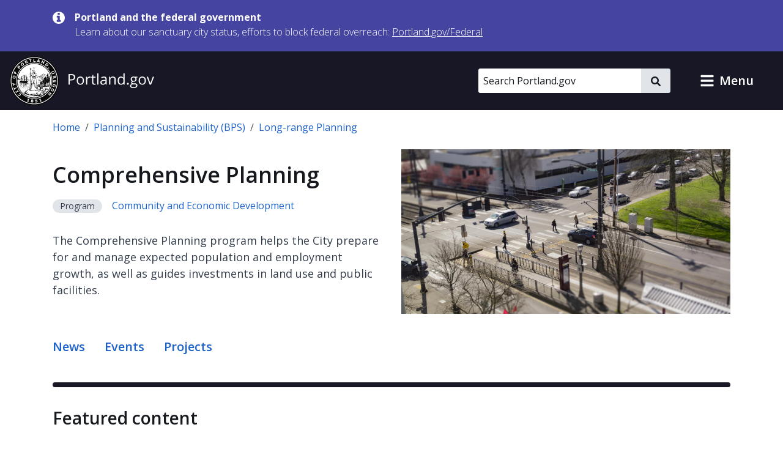

--- FILE ---
content_type: text/html; charset=UTF-8
request_url: https://www.portland.gov/bps/planning/comp-plan
body_size: 16712
content:
<!DOCTYPE html>
<html lang="en" dir="ltr" prefix="og: https://ogp.me/ns#">
  <head>
    <meta charset="utf-8" />
<noscript><style>form.antibot * :not(.antibot-message) { display: none !important; }</style>
</noscript><meta name="description" content="The Comprehensive Planning program helps the City prepare for and manage expected population and employment growth, as well as guides investments in land use and public facilities." />
<meta name="geo.placename" content="Portland" />
<meta name="geo.position" content="45.515012;-122.679096" />
<meta name="geo.region" content="US-OR" />
<link rel="canonical" href="https://www.portland.gov/bps/planning/comp-plan" />
<meta property="og:site_name" content="Portland.gov" />
<meta property="og:url" content="https://www.portland.gov/bps/planning/comp-plan" />
<meta property="og:title" content="Comprehensive Planning" />
<meta property="og:description" content="The Comprehensive Planning program helps the City prepare for and manage expected population and employment growth, as well as guides investments in land use and public facilities." />
<meta property="og:image" content="https://www.portland.gov/sites/default/files/styles/facebook/public/2019-08/26278042855_bb0f464517_o.jpg?itok=KrjiQbyh" />
<meta property="og:image:width" content="1200" />
<meta property="og:image:height" content="630" />
<meta property="og:image:alt" content="People walking across the street at a crosswalk" />
<meta name="twitter:card" content="summary" />
<meta name="twitter:description" content="The Comprehensive Planning program helps the City prepare for and manage expected population and employment growth, as well as guides investments in land use and public facilities." />
<meta name="twitter:title" content="Comprehensive Planning" />
<meta name="twitter:image" content="https://www.portland.gov/sites/default/files/styles/twitter/public/2019-08/26278042855_bb0f464517_o.jpg?itok=N0Ny7q3l" />
<meta name="twitter:image:alt" content="People walking across the street at a crosswalk" />
<meta name="MobileOptimized" content="width" />
<meta name="HandheldFriendly" content="true" />
<meta name="viewport" content="width=device-width, initial-scale=1.0" />
<link rel="alternate" hreflang="x-default" href="https://www.portland.gov/bps/planning/comp-plan" />
<link rel="icon" href="/themes/custom/cloudy/favicon.ico" type="image/vnd.microsoft.icon" />
<link rel="alternate" hreflang="en" href="https://www.portland.gov/bps/planning/comp-plan" />

    <title>Comprehensive Planning | Portland.gov</title>
    <link rel="preconnect" href="https://fonts.googleapis.com">
    <link rel="preconnect" href="https://fonts.gstatic.com" crossorigin>
    <link href="https://fonts.googleapis.com/css2?family=Open+Sans:ital,wght@0,300..800;1,300..800&display=swap" rel="stylesheet">
    <link rel="stylesheet" media="all" href="/sites/default/files/css/css_btMQHwy_Al5Al5DFMIvG9phu3LW7BGhw4vUAnOyn1V0.css?delta=0&amp;language=en&amp;theme=cloudy&amp;include=eJx1jVEKwzAMQy8U6iMFNxGbqVOXONmWnX5dO_q3H6H3ECgtyNKsRk7JahZb6WpfB3eZFdHbUISk7D5oZr962Rd8g-9sPQ86hjtZBa1WC6u8EfBqKutCufaNdfphcHBN98ibRO7NkpVN0UB_fPDhDeX8fwieTkdOxXJXfABnXFDg" />
<link rel="stylesheet" media="all" href="/sites/default/files/css/css_QhzZ_ZHP-tzk99cUKktZjzK35u2keswKYRYj_zTheJY.css?delta=1&amp;language=en&amp;theme=cloudy&amp;include=eJx1jVEKwzAMQy8U6iMFNxGbqVOXONmWnX5dO_q3H6H3ECgtyNKsRk7JahZb6WpfB3eZFdHbUISk7D5oZr962Rd8g-9sPQ86hjtZBa1WC6u8EfBqKutCufaNdfphcHBN98ibRO7NkpVN0UB_fPDhDeX8fwieTkdOxXJXfABnXFDg" />

          
    <script type="application/json" data-drupal-selector="drupal-settings-json">{"path":{"baseUrl":"\/","pathPrefix":"","currentPath":"group\/729","currentPathIsAdmin":false,"isFront":false,"currentLanguage":"en","currentQuery":{"destination":"\/bps\/planning\/comp-plan"}},"pluralDelimiter":"\u0003","suppressDeprecationErrors":true,"gtag":{"tagId":"","consentMode":false,"otherIds":[],"events":[],"additionalConfigInfo":[]},"ajaxPageState":{"libraries":"[base64]","theme":"cloudy","theme_token":null},"ajaxTrustedUrl":{"\/search":true},"gtm":{"tagId":null,"settings":{"data_layer":"dataLayer","include_classes":false,"allowlist_classes":"google\nnonGooglePixels\nnonGoogleScripts\nnonGoogleIframes","blocklist_classes":"customScripts\ncustomPixels","include_environment":true,"environment_id":"env-1","environment_token":"gX0sWBBfUHwzWER-y90CyQ"},"tagIds":["GTM-5DGTRSB"]},"admin_dialogs":{"paths":{"\/admin\/config\/system\/actions\/configure\/*":{"class":["use-ajax"],"data-dialog-type":"modal","data-dialog-options":"{\u0022width\u0022:\u0022550\u0022}"},"\/admin\/config\/search\/redirect\/add*":{"class":["use-ajax"],"data-dialog-type":"modal","data-dialog-options":"{\u0022width\u0022:\u0022650\u0022}"},"\/admin\/config\/user-interface\/admin-toolbar*":{"class":["use-ajax"],"data-dialog-type":"modal","data-dialog-options":"{\u0022width\u0022:\u0022550\u0022}"},"\/aggregator\/sources\/add*":{"class":["use-ajax"],"data-dialog-type":"modal","data-dialog-options":"{\u0022width\u0022:\u0022550\u0022}"},"\/aggregator\/sources\/*\/delete*":{"class":["use-ajax"],"data-dialog-type":"modal","data-dialog-options":"{\u0022width\u0022:\u0022550\u0022}"},"\/admin\/config\/services\/aggregator\/settings*":{"class":["use-ajax"],"data-dialog-type":"modal","data-dialog-options":"{\u0022width\u0022:\u0022550\u0022}"},"*\/admin\/config\/content\/paragraphs*":{"class":["use-ajax"],"data-dialog-type":"modal","data-dialog-options":"{\u0022width\u0022:\u0022550\u0022}"},"\/admin\/config\/services\/aggregator\/delete\/*":{"class":["use-ajax"],"data-dialog-type":"modal","data-dialog-options":"{\u0022width\u0022:\u0022550\u0022}"},"\/admin\/config\/system\/delete-orphans*":{"class":["use-ajax"],"data-dialog-type":"modal","data-dialog-options":"{\u0022width\u0022:\u0022550\u0022}"},"\/admin\/config\/development\/settings*":{"class":["use-ajax"],"data-dialog-type":"modal","data-dialog-options":"{\u0022width\u0022:\u0022550\u0022}"},"\/aggregator\/sources\/*\/configure*":{"class":["use-ajax"],"data-dialog-type":"modal","data-dialog-options":"{\u0022width\u0022:\u0022550\u0022}"},"\/comment\/*\/edit*":{"class":["use-ajax"],"data-dialog-type":"modal","data-dialog-options":"{\u0022width\u0022:\u0022550\u0022}"},"\/admin\/config\/search\/simplesitemap\/variants*":{"class":["use-ajax"],"data-dialog-type":"modal","data-dialog-options":"{\u0022width\u0022:\u0022550\u0022}"},"\/admin\/config\/search\/simplesitemap\/types\/*":{"class":["use-ajax"],"data-dialog-type":"modal","data-dialog-options":"{\u0022width\u0022:\u0022550\u0022}"},"\/admin\/config\/system\/file-resup-settings*":{"class":["use-ajax"],"data-dialog-type":"modal","data-dialog-options":"{\u0022width\u0022:\u0022550\u0022}"},"\/admin\/config\/media\/image_effects*":{"class":["use-ajax"],"data-dialog-type":"modal","data-dialog-options":"{\u0022width\u0022:\u0022550\u0022}"},"\/admin\/config\/media\/image-styles\/manage\/*\/effects\/*":{"class":["use-ajax"],"data-dialog-type":"modal","data-dialog-options":"{\u0022width\u0022:\u0022550\u0022}"},"\/admin\/config\/media\/media_file_delete\/settings*":{"class":["use-ajax"],"data-dialog-type":"modal","data-dialog-options":"{\u0022width\u0022:\u0022550\u0022}"},"\/admin\/config\/media\/media-library*":{"class":["use-ajax"],"data-dialog-type":"modal","data-dialog-options":"{\u0022width\u0022:\u0022550\u0022}"},"*\/admin\/config\/services\/rss-publishing*":{"class":["use-ajax"],"data-dialog-type":"modal","data-dialog-options":"{\u0022width\u0022:\u0022550\u0022}"},"*\/admin\/config\/development\/maintenance*":{"class":["use-ajax"],"data-dialog-type":"modal","data-dialog-options":"{\u0022width\u0022:\u0022550\u0022}"},"*\/admin\/modules\/install*":{"class":["use-ajax"],"data-dialog-type":"modal","data-dialog-options":"{\u0022width\u0022:\u0022550\u0022}"},"*\/admin\/theme\/install*":{"class":["use-ajax"],"data-dialog-type":"modal","data-dialog-options":"{\u0022width\u0022:\u0022550\u0022}"},"*\/admin\/config\/development\/logging*":{"class":["use-ajax"],"data-dialog-type":"modal","data-dialog-options":"{\u0022width\u0022:\u0022550\u0022}"},"*\/admin\/config\/regional\/settings*":{"class":["use-ajax"],"data-dialog-type":"modal","data-dialog-options":"{\u0022width\u0022:\u0022550\u0022}"},"*\/admin\/config\/media\/media-settings*":{"class":["use-ajax"],"data-dialog-type":"modal","data-dialog-options":"{\u0022width\u0022:\u0022550\u0022}"},"*\/admin\/config\/media\/image-toolkit*":{"class":["use-ajax"],"data-dialog-type":"modal","data-dialog-options":"{\u0022width\u0022:\u0022550\u0022}"},"\/admin\/config\/services\/rest\/resource\/*\/edit":{"class":["use-ajax"],"data-dialog-type":"modal","data-dialog-options":"{\u0022width\u0022:\u0022550\u0022}"},"\/admin\/config\/user-interface\/shortcut\/link\/*":{"class":["use-ajax"],"data-dialog-type":"modal","data-dialog-options":"{\u0022width\u0022:\u0022550\u0022}"}},"selectors":{"a.media-library-item__remove":{"class":["use-ajax"],"data-dialog-type":"modal","data-dialog-options":"{\u0022width\u0022:\u0022550\u0022}"},"#menu-overview li.edit a":{"class":["use-ajax"],"data-dialog-type":"modal","data-dialog-options":"{\u0022width\u0022:\u0022650\u0022}"},".node-revision-table .revert a":{"class":["use-ajax"],"data-dialog-type":"modal","data-dialog-options":"{\u0022width\u0022:\u0022550\u0022}"},".node-revision-table .delete a":{"class":["use-ajax"],"data-dialog-type":"modal","data-dialog-options":"{\u0022width\u0022:\u0022550\u0022}"}}},"dataLayer":{"defaultLang":"en","languages":{"en":{"id":"en","name":"English","direction":"ltr","weight":0},"es":{"id":"es","name":"Spanish","direction":"ltr","weight":1},"vi":{"id":"vi","name":"Vietnamese","direction":"ltr","weight":2},"zh-hans":{"id":"zh-hans","name":"Chinese","direction":"ltr","weight":3},"ru":{"id":"ru","name":"Russian","direction":"ltr","weight":4},"uk":{"id":"uk","name":"Ukrainian","direction":"ltr","weight":5},"ro":{"id":"ro","name":"Romanian","direction":"ltr","weight":6},"ne":{"id":"ne","name":"Nepali","direction":"ltr","weight":7},"ja":{"id":"ja","name":"Japanese","direction":"ltr","weight":8},"ko":{"id":"ko","name":"Korean","direction":"ltr","weight":9},"fil":{"id":"fil","name":"Filipino\/Tagalog","direction":"ltr","weight":10},"lo":{"id":"lo","name":"Lao","direction":"ltr","weight":11},"ar":{"id":"ar","name":"Arabic","direction":"rtl","weight":12},"km":{"id":"km","name":"Khmer","direction":"ltr","weight":13},"so":{"id":"so","name":"Somali","direction":"ltr","weight":14},"chk":{"id":"chk","name":"Chuukese","direction":"ltr","weight":15}}},"data":{"extlink":{"extTarget":false,"extTargetAppendNewWindowDisplay":false,"extTargetAppendNewWindowLabel":"(opens in a new window)","extTargetNoOverride":false,"extNofollow":false,"extTitleNoOverride":true,"extNoreferrer":false,"extFollowNoOverride":false,"extClass":"ext","extLabel":"(link is external)","extImgClass":false,"extSubdomains":true,"extExclude":"","extInclude":"","extCssExclude":"#toolbar-administration, .field--name-field-facebook, .field--name-field-twitter, .field--name-field-instagram, .field--name-field-youtube, .field--name-field-linkedin, .field--name-field-nextdoor, .cloudy-global-menu, .block-cloudy-main-menu","extCssInclude":"","extCssExplicit":"","extAlert":false,"extAlertText":"This link will take you to an external web site. We are not responsible for their content.","extHideIcons":false,"mailtoClass":"0","telClass":"0","mailtoLabel":"(link sends email)","telLabel":"(link is a phone number)","extUseFontAwesome":true,"extIconPlacement":"append","extPreventOrphan":false,"extFaLinkClasses":"fa fa-external-link-alt","extFaMailtoClasses":"fa fa-envelope-o","extAdditionalLinkClasses":"","extAdditionalMailtoClasses":"","extAdditionalTelClasses":"","extFaTelClasses":"fa fa-phone","allowedDomains":["portland.gov","www.portland.gov","portlandoregon.gov","www.portlandoregon.gov","efiles.portlandoregon.gov","portlandmaps.com","www.portlandmaps.com","www.governmentjobs.com"],"extExcludeNoreferrer":""}},"ckeditorAccordion":{"accordionStyle":{"collapseAll":0,"keepRowsOpen":1,"animateAccordionOpenAndClose":0,"openTabsWithHash":0,"allowHtmlInTitles":0}},"search_api_autocomplete":{"search_portland_gov":{"delay":500,"auto_submit":true,"min_length":3}},"ajax":[],"user":{"uid":0,"permissionsHash":"26310960ab48ebc1428a5039eca0fa6858b2d62b81890b0e331401037acea6cf"}}</script>
<script src="/sites/default/files/js/js_iGscYrfVoRsBDaOTyOgRkEfhP_BfLvTHz748JNeNhXs.js?scope=header&amp;delta=0&amp;language=en&amp;theme=cloudy&amp;include=[base64]"></script>
<script src="/modules/contrib/google_tag/js/gtag.js?t96ze8"></script>
<script src="/modules/contrib/google_tag/js/gtm.js?t96ze8"></script>

    <script>
        /*to prevent Firefox FOUC, this must be here*/
        let FF_FOUC_FIX;
    </script>
  </head>
  <body class="group-page path-group">
        <a href="#main-content" class="visually-hidden-focusable skip-link">
      Skip to main content
    </a>
    <noscript><iframe src="https://www.googletagmanager.com/ns.html?id=GTM-5DGTRSB&gtm_auth=gX0sWBBfUHwzWER-y90CyQ&gtm_preview=env-1&gtm_cookies_win=x"
                  height="0" width="0" style="display:none;visibility:hidden"></iframe></noscript>

      <div class="dialog-off-canvas-main-canvas" data-off-canvas-main-canvas>
      

  
      <div class="region region-pre-header">
      <div class="views-element-container block block-views block-views-blockalerts-block-1" id="block-cloudy-views-block-alerts-block-1" data-block-plugin-id="views_block:alerts-block_1">
  
    
      <div class="content">
      <div><div class="skip-editoria11y-check view view-alerts view-id-alerts view-display-id-block_1 js-view-dom-id-208caae4a8a3e0b20d729011af8594203478ce3d9bb8891815895f4687604bc1">
  
    
      
      <div class="view-content">
              <div class="views-row">
        

<div class="cloudy-alert alert--info"
   data-nid="49539"
         data-changed="1768161096"
      >
  <div class="container">
    <div class="cloudy-alert__wrapper">
        <span class="icon icon--size-s"><svg id="icon-information" role="img" xmlns="http://www.w3.org/2000/svg" viewBox="0 0 16 16" width="16" height="16"><title>information</title><path fill="currentColor" d="M10.6667 13C10.6667 13.1875 10.5208 13.3333 10.3333 13.3333H5.66667C5.47917 13.3333 5.33333 13.1875 5.33333 13V11.3333C5.33333 11.1458 5.47917 11 5.66667 11H6.66667V7.66667H5.66667C5.47917 7.66667 5.33333 7.52083 5.33333 7.33333V5.66667C5.33333 5.47917 5.47917 5.33333 5.66667 5.33333H9C9.1875 5.33333 9.33333 5.47917 9.33333 5.66667V11H10.3333C10.5208 11 10.6667 11.1458 10.6667 11.3333V13ZM9.33333 3.66667C9.33333 3.85417 9.1875 4 9 4H7C6.8125 4 6.66667 3.85417 6.66667 3.66667V2C6.66667 1.8125 6.8125 1.66667 7 1.66667H9C9.1875 1.66667 9.33333 1.8125 9.33333 2V3.66667ZM16 8C16 3.58333 12.4167 0 8 0C3.58333 0 0 3.58333 0 8C0 12.4167 3.58333 16 8 16C12.4167 16 16 12.4167 16 8Z" /></svg></span>
      <div class="cloudy-alert__wrapper-inner">
        <div class="cloudy-alert__title fw-bold"><span class="field field--name-title field--type-string field--label-hidden">Portland and the federal government</span>
</div><div class="cloudy-alert__body">



<div class="clearfix text-formatted field field--label-hidden field--name-field-alert-text field--type-text-long ck-content"><div class="field__item"><p><span>Learn about our sanctuary city status, efforts to block federal overreach:&nbsp;</span><a href="https://www.portland.gov/federal" id="menur1ghp" rel="noreferrer noopener" title="https://www.portland.gov/federal"><span>Portland.gov/Federal</span></a></p></div></div></div>
              </div>
    </div>
  </div>
</div>

    </div>
  
    </div>
  
          </div>
</div>

    </div>
  </div>

    </div>
  

  <header role="banner" id="header" class="cloudy-header" aria-label="Site header">
    <div
      class="cloudy-header__wrapper d-flex justify-content-between align-items-center flex-wrap px-0">
            
      <div class="region region-header cloudy-header__logo-wrapper">
        <a href="/" class="align-self-center" aria-label="Portland.gov home" title="Portland.gov home" rel="home">
          <picture>
        <source media="(max-width: 767.98px)"
            srcset="/themes/custom/cloudy/images/brand/seal-logo-mobile.png,
            /themes/custom/cloudy/images/brand/seal-logo-mobile-2x.png 2x,
            /themes/custom/cloudy/images/brand/seal-logo-mobile-3x.png 3x" />
        <source media="(min-width: 768px)"
            srcset="/themes/custom/cloudy/images/brand/seal-logo.png,
            /themes/custom/cloudy/images/brand/seal-logo-2x.png 2x,
            /themes/custom/cloudy/images/brand/seal-logo-3x.png 3x" />
        <img src="/themes/custom/cloudy/images/brand/seal-logo.png"
            width="236"
            height="80"
            alt=""
            class="img-fluid" />
      </picture>
        
  </a>

    </div>
  

      
                            
        <button type="button" data-bs-toggle="collapse" aria-expanded="false" role="button" data-bs-target="#cloudy-search" aria-controls="cloudy-search" aria-label="toggle site search" class="btn collapsed cloudy-header__toggle cloudy-header__toggle--search">
          <span class="toggle__label">
            <span class="icon toggle-icon icon-search"></span>
            Search
          </span>
        </button>
      
                    <div id="cloudy-search" class="cloudy-header__search-wrapper collapse" data-cloudy-esc-collapse="" data-bs-parent="#header">
          <div class="d-flex px-4 py-6 px-md-0 py-lg-0 align-items-center">
            
      <div class="region region-header-form cloudy-header__search-region">
      






<div class="search-api-page-block-form-search-portland-gov search-api-page-block-form search-form search-block-form container-inline cloudy-search-form cloudy-search-form--small block block-search-api-page block-search-api-page-form-block d-block d-lg-flex align-items-center" data-drupal-selector="search-api-page-block-form-search-portland-gov" novalidate="" id="block-searchapipagesearchblockform" data-block-plugin-id="search_api_page_form_block">
      
        
      <div class="content w-100">
    
<form role="search" action="/search" method="get" id="search-api-page-block-form-search-portland-gov" accept-charset="UTF-8">
        <div class="js-form-item form-item js-form-type-search-api-autocomplete form-item-keys js-form-item-keys form-no-label">
          <label for="edit-keys" class="visually-hidden">Search</label>
                

  <input placeholder="Search Portland.gov" aria-label="Search Portland.gov" title="Search Portland.gov" size="20" data-twig-suggestion="search-api-page-block-form-search-portland-gov" data-drupal-selector="edit-keys" data-search-api-autocomplete-search="search_portland_gov" class="form-autocomplete cloudy-search-form__input" data-autocomplete-path="/search_api_autocomplete/search_portland_gov" type="search" id="edit-keys" name="keys" value="" maxlength="128" />

                  </div>
<div data-twig-suggestion="search-api-page-block-form-search-portland-gov" data-drupal-selector="edit-actions" class="form-actions js-form-wrapper form-wrapper" id="edit-actions">

    <button  data-twig-suggestion="search-api-page-block-form-search-portland-gov" data-drupal-selector="edit-submit" type="submit" id="edit-submit" name="op" value="" class="button js-form-submit form-submit cloudy-btn--icon">
      <span class="visually-hidden">
        Search
      </span>
      <span class="icon icon--size-xs"><svg id="icon-search" role="img" xmlns="http://www.w3.org/2000/svg" viewBox="0 0 16 16" width="16" height="16"><title>search</title><path fill="currentColor" d="M15.7812 13.8438L12.6562 10.7188C12.5104 10.5729 12.3333 10.5 12.125 10.5H11.625C12.5417 9.33333 13 8 13 6.5C13 5.3125 12.7083 4.22917 12.125 3.25C11.5417 2.25 10.75 1.45833 9.75 0.875C8.77083 0.291667 7.6875 0 6.5 0C5.3125 0 4.21875 0.291667 3.21875 0.875C2.23958 1.45833 1.45833 2.25 0.875 3.25C0.291667 4.22917 0 5.3125 0 6.5C0 7.6875 0.291667 8.78125 0.875 9.78125C1.45833 10.7604 2.23958 11.5417 3.21875 12.125C4.21875 12.7083 5.3125 13 6.5 13C8 13 9.33333 12.5417 10.5 11.625V12.125C10.5 12.3333 10.5729 12.5104 10.7188 12.6562L13.8438 15.7812C13.9896 15.9271 14.1667 16 14.375 16C14.5833 16 14.7604 15.9271 14.9062 15.7812L15.7812 14.9062C15.9271 14.7604 16 14.5833 16 14.375C16 14.1667 15.9271 13.9896 15.7812 13.8438ZM6.5 10.5C5.77083 10.5 5.09375 10.3229 4.46875 9.96875C3.86458 9.61458 3.38542 9.13542 3.03125 8.53125C2.67708 7.90625 2.5 7.22917 2.5 6.5C2.5 5.77083 2.67708 5.10417 3.03125 4.5C3.38542 3.875 3.86458 3.38542 4.46875 3.03125C5.09375 2.67708 5.77083 2.5 6.5 2.5C7.22917 2.5 7.89583 2.67708 8.5 3.03125C9.125 3.38542 9.61458 3.875 9.96875 4.5C10.3229 5.10417 10.5 5.77083 10.5 6.5C10.5 7.22917 10.3229 7.90625 9.96875 8.53125C9.61458 9.13542 9.125 9.61458 8.5 9.96875C7.89583 10.3229 7.22917 10.5 6.5 10.5Z" /></svg></span>    </button>
  
</div>

  </form>

  </div>
</div>

    </div>
  

                        <button type="button" data-bs-toggle="collapse" aria-expanded="false" role="button" data-bs-target="#cloudy-search" aria-controls="cloudy-search" aria-label="close site search" class="cloudy-header__close-search">
              <span class="icon icon--size-s m-0"><svg id="icon-close" xmlns="http://www.w3.org/2000/svg" aria-hidden="true" focusable="false" viewBox="0 0 16 16" width="16" height="16"><title>close</title><path fill="currentColor" d="M9.61001 7.66556L13.5381 3.73744C13.7334 3.54217 13.7334 3.22561 13.5381 3.03034L12.6542 2.14645C12.459 1.95118 12.1424 1.95118 11.9471 2.14645L8.01902 6.07457L4.09099 2.14653C3.89572 1.95126 3.57916 1.95126 3.38388 2.14653L2.5 3.03042C2.30473 3.22569 2.30473 3.54225 2.5 3.73752L6.42803 7.66556L2.75475 11.3388C2.55948 11.5341 2.55948 11.8507 2.75475 12.0459L3.63863 12.9298C3.8339 13.1251 4.15047 13.1251 4.34574 12.9298L8.01902 9.25655L11.6924 12.9299C11.8877 13.1252 12.2042 13.1252 12.3995 12.9299L13.2834 12.046C13.4787 11.8508 13.4787 11.5342 13.2834 11.3389L9.61001 7.66556Z" /></svg></span>            </button>
          </div>
        </div>
      
            
            <button type="button" data-bs-toggle="collapse" aria-expanded="false" role="button" data-bs-target="#cloudy-menu" aria-controls="cloudy-menu" aria-label="toggle site menu" class="btn collapsed cloudy-header__toggle cloudy-header__toggle--menu">
        <span class="toggle__label">
          <span class="icon toggle-icon"></span>
          Menu
        </span>
      </button>
    </div>

        <div id="cloudy-menu" class="cloudy-header__menu-wrapper collapse" data-cloudy-esc-collapse="" data-bs-parent="#header">
      
      <div class="container py-4 region region-primary-menu">
      






<nav id="block-cloudy-main-menu" data-block-plugin-id="system_menu_block:main" class="block block-system block-system-menu-blockmain">
      
          <h2 class="h3">General Information</h2>
        
      
  

<ul class="list-unstyled mb-0 mx-n4 tiles">
                <li class="d-flex">
          

<a href="/advisory-groups" class="mega-menu__link--gtm tile d-flex  text-decoration-none p-4 flex-grow-1">
                      <div class="d-flex flex-column">
      <span class="h5 mb-0 text-primary">Advisory Groups</span>
      <span class="text-dark">Groups, boards, and commissions.</span>
    </div>
  
              <i class="fas fa-arrow-right d-md-none me-0 ms-auto align-self-center text-muted"></i>
            </a>
        </li>
              <li class="d-flex">
          

<a href="/bureaus-offices" class="mega-menu__link--gtm tile d-flex  text-decoration-none p-4 flex-grow-1">
                      <div class="d-flex flex-column">
      <span class="h5 mb-0 text-primary">Bureaus and Offices</span>
      <span class="text-dark">City departments.</span>
    </div>
  
              <i class="fas fa-arrow-right d-md-none me-0 ms-auto align-self-center text-muted"></i>
            </a>
        </li>
              <li class="d-flex">
          

<a href="/events" class="mega-menu__link--gtm tile d-flex  text-decoration-none p-4 flex-grow-1">
                      <div class="d-flex flex-column">
      <span class="h5 mb-0 text-primary">Calendar of Events</span>
      <span class="text-dark">Events, public meetings, and hearings.</span>
    </div>
  
              <i class="fas fa-arrow-right d-md-none me-0 ms-auto align-self-center text-muted"></i>
            </a>
        </li>
              <li class="d-flex">
          

<a href="/charter-code-policies" class="mega-menu__link--gtm tile d-flex  text-decoration-none p-4 flex-grow-1">
                      <div class="d-flex flex-column">
      <span class="h5 mb-0 text-primary">Charter, Code, Policies</span>
      <span class="text-dark">Official City documents.</span>
    </div>
  
              <i class="fas fa-arrow-right d-md-none me-0 ms-auto align-self-center text-muted"></i>
            </a>
        </li>
              <li class="d-flex">
          

<a href="/council" class="mega-menu__link--gtm tile d-flex  text-decoration-none p-4 flex-grow-1">
                      <div class="d-flex flex-column">
      <span class="h5 mb-0 text-primary">City Council</span>
      <span class="text-dark">Districts, officials, meetings, and news.</span>
    </div>
  
              <i class="fas fa-arrow-right d-md-none me-0 ms-auto align-self-center text-muted"></i>
            </a>
        </li>
              <li class="d-flex">
          

<a href="/construction" class="mega-menu__link--gtm tile d-flex  text-decoration-none p-4 flex-grow-1">
                      <div class="d-flex flex-column">
      <span class="h5 mb-0 text-primary">Construction Projects</span>
      <span class="text-dark">Building, transportation, maintenance, and sewer projects.</span>
    </div>
  
              <i class="fas fa-arrow-right d-md-none me-0 ms-auto align-self-center text-muted"></i>
            </a>
        </li>
              <li class="d-flex">
          

<a href="/parks/search" class="mega-menu__link--gtm tile d-flex  text-decoration-none p-4 flex-grow-1">
                      <div class="d-flex flex-column">
      <span class="h5 mb-0 text-primary">Find a Park</span>
      <span class="text-dark">Parks, facilities, and reservations.</span>
    </div>
  
              <i class="fas fa-arrow-right d-md-none me-0 ms-auto align-self-center text-muted"></i>
            </a>
        </li>
              <li class="d-flex">
          

<a href="/neighborhoods" class="mega-menu__link--gtm tile d-flex  text-decoration-none p-4 flex-grow-1">
                      <div class="d-flex flex-column">
      <span class="h5 mb-0 text-primary">Neighborhoods</span>
      <span class="text-dark">Neighborhood directory.</span>
    </div>
  
              <i class="fas fa-arrow-right d-md-none me-0 ms-auto align-self-center text-muted"></i>
            </a>
        </li>
              <li class="d-flex">
          

<a href="/news" class="mega-menu__link--gtm tile d-flex  text-decoration-none p-4 flex-grow-1">
                      <div class="d-flex flex-column">
      <span class="h5 mb-0 text-primary">News</span>
      <span class="text-dark">Articles, blogs, press releases, public notices, and newsletters.</span>
    </div>
  
              <i class="fas fa-arrow-right d-md-none me-0 ms-auto align-self-center text-muted"></i>
            </a>
        </li>
              <li class="d-flex">
          

<a href="/projects" class="mega-menu__link--gtm tile d-flex  text-decoration-none p-4 flex-grow-1">
                      <div class="d-flex flex-column">
      <span class="h5 mb-0 text-primary">Projects</span>
      <span class="text-dark">Planning, outreach and education, strategic, and technology projects.</span>
    </div>
  
              <i class="fas fa-arrow-right d-md-none me-0 ms-auto align-self-center text-muted"></i>
            </a>
        </li>
              <li class="d-flex">
          

<a href="/services" class="mega-menu__link--gtm tile d-flex  text-decoration-none p-4 flex-grow-1">
                      <div class="d-flex flex-column">
      <span class="h5 mb-0 text-primary">Services and Resources</span>
      <span class="text-dark">Service and resource directory.</span>
    </div>
  
              <i class="fas fa-arrow-right d-md-none me-0 ms-auto align-self-center text-muted"></i>
            </a>
        </li>
              <li class="d-flex">
          

<a href="https://www.governmentjobs.com/careers/portlandor" class="mega-menu__link--gtm tile d-flex  text-decoration-none p-4 flex-grow-1">
                      <div class="d-flex flex-column">
      <span class="h5 mb-0 text-primary">Jobs with the City</span>
      <span class="text-dark">Opportunities posted to governmentjobs.com</span>
    </div>
  
              <i class="fas fa-arrow-right d-md-none me-0 ms-auto align-self-center text-muted"></i>
            </a>
        </li>
          </ul>

</nav>

    </div>
  
    </div>
  </header>

  
  <div class="bg-light admin-tabs" role="navigation" id="tabs">
    <div class="region region-tabs">
      
    </div>
  </div>


  
      <div class="region region-messages">
      <div data-drupal-messages-fallback class="hidden"></div>

    </div>
  

  
  <section class="pre-content container d-print-block">
    






<div id="block-cloudy-breadcrumbs" data-block-plugin-id="system_breadcrumb_block" class="block block-system block-system-breadcrumb-block mb-6">
      
        
        <div class="content">
      <nav class="mt-4" aria-label="breadcrumb">
  <ol class="breadcrumb">
                  <li class="breadcrumb-item">
          <a href="/">Home</a>
        </li>
                              <li class="breadcrumb-item">
          <a href="/bps">Planning and Sustainability (BPS)</a>
        </li>
                              <li class="breadcrumb-item">
          <a href="/bps/planning">Long-range Planning</a>
        </li>
                  </ol>
</nav>

    </div>
  </div>

  </section>




<main id="main-content" class="d-print-block" role="main" data-swiftype-index="true">
      <div class="main-content container">
      <div >
        <div >
                      
      <div class="region region-content">
      






<div id="block-cloudy-content" data-block-plugin-id="system_main_block" class="block block-system block-system-main-block mb-6">
      
        
        <div class="content">
      













<article><section class="row"><div class="container"><div class="row mb-8 align-items-center"><div class="col"><h1 class="h1">Comprehensive Planning</h1><div class="mb-8"><div class="badge rounded-pill text-wrap bg-light   me-4">
          Program
      </div><a href="/service-areas/community-and-economic-development" class="cloudy-link" ><span>Community and Economic Development</span></a></div><div class="field field--label-hidden field--name-field-summary field--type-string"><div class="mb-8 mb-lg-0 cloudy-lead-text">The Comprehensive Planning program helps the City prepare for and manage expected population and employment growth, as well as guides investments in land use and public facilities.</div></div></div><div class="col-lg-6 ps-md-4 align-items-center"><div class="media media--type-image media--view-mode-banner"><img loading="eager" srcset="/sites/default/files/styles/2_1_400w/public/2019-08/26278042855_bb0f464517_o.jpg?itok=61jkkNcG 400w, /sites/default/files/styles/2_1_600w/public/2019-08/26278042855_bb0f464517_o.jpg?itok=G8-sHhFT 600w, /sites/default/files/styles/2_1_800w/public/2019-08/26278042855_bb0f464517_o.jpg?itok=rC3dUpbm 800w, /sites/default/files/styles/2_1_1600w/public/2019-08/26278042855_bb0f464517_o.jpg?itok=MFe6py-4 1600w" sizes="(min-width: 992px) 66vw, 100vw" width="1600" height="800" src="/sites/default/files/styles/2_1_1600w/public/2019-08/26278042855_bb0f464517_o.jpg?itok=MFe6py-4" alt="People walking across the street at a crosswalk" class="img-fluid"/><a href="/sites/default/files/2019-08/26278042855_bb0f464517_o.jpg" class="view-image"><i class="fas fa-image"></i>
        View full size image <span class="visually-hidden">of People walking across the street at a crosswalk</span></a></div></div></div></div></section><section class="row"><div class="col"><div class="views-element-container"><div class="view view-eva view-group-site-menu view-id-group_site_menu view-display-id-entity_view_1 js-view-dom-id-21801d03d72de6a98d25ed754593a2a4c1bbadf1f532681b71fa35f9bab58300"><nav aria-label="Group menu" class="nav nav-group-menu h4"><a href="/bps/planning/comp-plan/news" class="nav-link">News</a><a href="/bps/planning/comp-plan/events" class="nav-link">Events</a><a href="/bps/planning/comp-plan/projects" class="nav-link">Projects</a></nav></div></div></div></section><section class="row"><div class="col"><hr class="separator mb-8 mt-0"><h2 class="mb-8">Featured content</h2><div class="row row-cols-1 row-cols-md-2 row-cols-lg-3"><div class="col mb-10"><div class="card h-100"><div class="card-img-top overflow-hidden"><div class="media media--type-image media--view-mode-featured"><picture><source srcset="/sites/default/files/styles/2_1_400w/public/2019-07/map_0.png?itok=NCdXYDTP 400w, /sites/default/files/styles/2_1_600w/public/2019-07/map_0.png?itok=Iixx3EuJ 600w" media="all and (min-width: 576px)" type="image/png" sizes="100vw" width="600" height="300"/><img loading="eager" width="600" height="300" src="/sites/default/files/styles/2_1_600w/public/2019-07/map_0.png?itok=Iixx3EuJ" alt="A 2D map with colored zones" class="img-fluid"/></picture></div></div><div class="card-body"><h3 class="card-title h4 mb-0 text-primary"><a href="/bps/planning/zoning-and-comprehensive-plan-maps" class="stretched-link"><span class="field field--name-title field--type-string field--label-hidden">Zoning and Comprehensive Plan Maps</span></a></h3><p class="card-text"></p></div></div></div><div class="col mb-10"><div class="card h-100"><div class="card-img-top overflow-hidden"><div class="media media--type-image media--view-mode-featured"><picture><source srcset="/sites/default/files/styles/2_1_400w/public/2019-08/062014-growth-scenarios-1.jpg?itok=v4mvCX1S 400w, /sites/default/files/styles/2_1_600w/public/2019-08/062014-growth-scenarios-1.jpg?itok=VUG8UzUq 600w" media="all and (min-width: 576px)" type="image/jpeg" sizes="100vw" width="600" height="300"/><img loading="eager" width="600" height="300" src="/sites/default/files/styles/2_1_600w/public/2019-08/062014-growth-scenarios-1.jpg?itok=VUG8UzUq" alt="People walking on the sidewalk, waiting for a bus, and bicycling in a bike line" class="img-fluid"/></picture></div></div><div class="card-body"><h3 class="card-title h4 mb-0 text-primary"><a href="/bps/planning/comp-plan-2035/about-comprehensive-plan" class="stretched-link"><span class="field field--name-title field--type-string field--label-hidden">Comprehensive Plan: Portland&#039;s vision for growth and progress</span></a></h3><p class="card-text"></p></div></div></div><div class="col mb-10"><div class="card h-100"><div class="card-img-top overflow-hidden"><div class="media media--type-image media--view-mode-featured"><picture><source srcset="/sites/default/files/styles/2_1_400w/public/2019-08/untitled-1_0.png?itok=eKKIzqQG 400w, /sites/default/files/styles/2_1_600w/public/2019-08/untitled-1_0.png?itok=Kr6f2A8t 600w" media="all and (min-width: 576px)" type="image/png" sizes="100vw" width="600" height="300"/><img loading="eager" width="600" height="300" src="/sites/default/files/styles/2_1_600w/public/2019-08/untitled-1_0.png?itok=Kr6f2A8t" alt="A poster of the plan" class="img-fluid"/></picture></div></div><div class="card-body"><h3 class="card-title h4 mb-0 text-primary"><a href="/bps/planning/comp-plan-2035/about-comprehensive-plan/2035-comprehensive-plan-and-supporting" class="stretched-link"><span class="field field--name-title field--type-string field--label-hidden">2035 Comprehensive Plan and supporting documents</span></a></h3><p class="card-text"></p></div></div></div><div class="col mb-10"><div class="card h-100"><div class="card-img-top overflow-hidden"><div class="media media--type-image media--view-mode-featured"><picture><source srcset="/sites/default/files/styles/2_1_400w/public/2023/screenshot-2023-03-27-160201-web.png?itok=ZqvEI62_ 400w, /sites/default/files/styles/2_1_600w/public/2023/screenshot-2023-03-27-160201-web.png?itok=7DqIdhdj 600w" media="all and (min-width: 576px)" type="image/png" sizes="100vw" width="600" height="300"/><img loading="eager" width="600" height="300" src="/sites/default/files/styles/2_1_600w/public/2023/screenshot-2023-03-27-160201-web.png?itok=7DqIdhdj" alt="Sketch of aerial view of downtown Portland and the river, surrounded by green hills" class="img-fluid"/></picture></div></div><div class="card-body"><h3 class="card-title h4 mb-0 text-primary"><a href="/bps/planning/engage-land-use-planning" class="stretched-link"><span class="field field--name-title field--type-string field--label-hidden">Engage in land use planning</span></a></h3><p class="card-text"></p></div></div></div><div class="col mb-10"><div class="card h-100"><div class="card-img-top overflow-hidden"><div class="media media--type-image media--view-mode-featured"><picture><source srcset="/sites/default/files/styles/2_1_400w/public/2022/documents_mockup_1200x600.jpg?itok=FcpVnt1k 400w, /sites/default/files/styles/2_1_600w/public/2022/documents_mockup_1200x600.jpg?itok=uO9C_fT0 600w" media="all and (min-width: 576px)" type="image/jpeg" sizes="100vw" width="600" height="300"/><img loading="eager" width="600" height="300" src="/sites/default/files/styles/2_1_600w/public/2022/documents_mockup_1200x600.jpg?itok=uO9C_fT0" alt="close up of a hand flipping through stack of papers" class="img-fluid"/></picture></div></div><div class="card-body"><h3 class="card-title h4 mb-0 text-primary"><a href="/bps/planning/planning-administrative-rules" class="stretched-link"><span class="field field--name-title field--type-string field--label-hidden">Planning Administrative Rules</span></a></h3><p class="card-text"></p></div></div></div></div></div></section><hr class="separator mb-8 mt-0"><section class="row mt-4 mt-sm-0 mb-12"><div class="col-12"><h2 class="mb-8">Contact</h2></div><div class="col"><div class="field field--label-visually_hidden field--name-field-contact field--type-entity-reference"><div class="field__label visually-hidden">Contact</div><div class="cloudy-contact-item"><h3 class="h5">Nicholas Starin</h3><span class="d-block mb-4">Planner II, Planning and Sustainability</span><div class="cloudy-contact__resource"><div class="cloudy-contact-item__resource-wrapper"><a href="mailto:Nicholas.Starin@portlandoregon.gov" class="cloudy-link   cloudy-link--has-icon" ><span class="icon icon--size-xs"><svg id="icon-email" xmlns="http://www.w3.org/2000/svg" aria-hidden="true" focusable="false" viewBox="0 0 16 16" width="16" height="16"><title>email</title><path fill="currentColor" d="M14.5 2H1.5C0.671562 2 0 2.67156 0 3.5V12.5C0 13.3284 0.671562 14 1.5 14H14.5C15.3284 14 16 13.3284 16 12.5V3.5C16 2.67156 15.3284 2 14.5 2ZM14.5 3.5V4.77516C13.7993 5.34575 12.6822 6.233 10.2942 8.10297C9.76787 8.51694 8.72537 9.51147 8 9.49988C7.27475 9.51159 6.23191 8.51678 5.70584 8.10297C3.31813 6.23328 2.20078 5.34584 1.5 4.77516V3.5H14.5ZM1.5 12.5V6.69994C2.21606 7.27028 3.23153 8.07063 4.77931 9.28263C5.46234 9.82028 6.6585 11.0072 8 11C9.33491 11.0072 10.5159 9.8375 11.2204 9.28288C12.7682 8.07091 13.7839 7.27034 14.5 6.69997V12.5H1.5Z"/></svg></span><span>Nicholas.Starin@portlandoregon.gov</span></a></div><div class="cloudy-contact-item__resource-wrapper"><a href="tel:503-823-5837" class="cloudy-link   cloudy-link--has-icon" ><span class="icon icon--size-xs"><svg id="icon-phone" role="img" xmlns="http://www.w3.org/2000/svg" viewBox="0 0 16 16" width="16" height="16"><title>phone number</title><path fill="currentColor" d="M15.9059 0.771335L12.6537 0.0208469C12.487 -0.0208469 12.3202 0 12.1534 0.0833876C11.9866 0.166775 11.872 0.281433 11.8094 0.427362L10.3085 3.92964C10.2459 4.09642 10.2355 4.26319 10.2772 4.42997C10.3189 4.5759 10.4023 4.70098 10.5274 4.80521L12.4036 6.36873C11.8407 7.57785 11.0798 8.66189 10.1208 9.62085C9.18274 10.5798 8.0987 11.3407 6.86873 11.9036L5.33648 10.0274C5.23225 9.88143 5.09674 9.79805 4.92997 9.7772C4.76319 9.73551 4.60684 9.74593 4.46091 9.80847L0.958632 11.3094C0.791857 11.372 0.666775 11.4866 0.583388 11.6534C0.5 11.8202 0.479153 11.987 0.520847 12.1537L1.27134 15.4059C1.29218 15.5935 1.37557 15.7394 1.5215 15.8436C1.66743 15.9479 1.82378 16 1.99055 16C4.61726 16 7.05635 15.3433 9.30782 14.03C11.4967 12.7375 13.2375 10.9967 14.53 8.80782C15.8433 6.55635 16.5 4.11726 16.5 1.49055C16.5 1.32378 16.4479 1.16743 16.3436 1.0215C16.2394 0.87557 16.0935 0.792182 15.9059 0.771335Z" /></svg></span><span>503-823-5837</span></a></div></div></div></div></div></section><section class="row"><div class="col"><hr class="separator mb-8 mt-0"><h2 class="mb-8">Related offices, programs, and projects</h2><div class="row row-cols-1 row-cols-md-2 row-cols-lg-3 mb-2"><div class="col mb-10"><div class="card h-100"><div class="card-img-top overflow-hidden"></div><div class="card-body"><h3 class="card-title h4 mb-0 text-primary"><a href="/bps/planning/cic" class="stretched-link">Community Involvement Committee</a></h3></div></div></div></div></div></section></article>
    </div>
  </div>
<hr class="separator mb-8 mt-0">
<div class="featured row mb-10">
    <div class="col-12 col-lg-4">
                    <h2 class="mb-8">Past Meetings and Hearings</h2>
            </div>
    <div class="col-12 col-lg-8 p-0">
        <div><div class="container skip-editoria11y-check view view-events-index view-id-events_index view-display-id-block_group_past_meetings js-view-dom-id-c64108cceca3cf485a8117eaf8a599ab542b86aecc067f2f4906690a8aea0739">
  
    
      
      <div class="view-content">
              <div class="row mb-4">
  <div class="col order-2 order-md-1">
    <h3 class="h4"><a href="/bps/planning/cic/events/2025/6/10/community-involvement-committee-meeting" hreflang="en">Community Involvement Committee Meeting </a></h3>
    <div class="d-flex flex-wrap">
      <span class="pe-4"><time datetime="2025-06-10" class="datetime">June 10, 2025</time>
</span>
    </div>
  </div>
</div>
<hr class="mt-0 mb-2">

          <div class="row mb-4">
  <div class="col order-2 order-md-1">
    <h3 class="h4"><a href="/bps/planning/cic/events/2025/5/13/community-involvement-committee-meeting" hreflang="en">Community Involvement Committee Meeting </a></h3>
    <div class="d-flex flex-wrap">
      <span class="pe-4"><time datetime="2025-05-13" class="datetime">May 13, 2025</time>
</span>
    </div>
  </div>
</div>
<hr class="mt-0 mb-2">

          <div class="row mb-4">
  <div class="col order-2 order-md-1">
    <h3 class="h4"><a href="/bps/planning/cic/events/2025/4/8/community-involvement-committee-meeting" hreflang="en">Community Involvement Committee Meeting </a></h3>
    <div class="d-flex flex-wrap">
      <span class="pe-4"><time datetime="2025-04-08" class="datetime">April 8, 2025</time>
</span>
    </div>
  </div>
</div>
<hr class="mt-0 mb-2">

          <div class="row mb-4">
  <div class="col order-2 order-md-1">
    <h3 class="h4"><a href="/bps/planning/cic/events/2025/3/10/community-involvement-committee-meeting" hreflang="en">Community Involvement Committee Meeting </a></h3>
    <div class="d-flex flex-wrap">
      <span class="pe-4"><time datetime="2025-03-10" class="datetime">March 10, 2025</time>
</span><span class="text-danger fw-bold pe-4"> <span class="visually-hidden">This event has been </span>Rescheduled</span>
    </div>
  </div>
</div>
<hr class="mt-0 mb-2">

          <div class="row mb-4">
  <div class="col order-2 order-md-1">
    <h3 class="h4"><a href="/bps/planning/cic/events/2025/2/11/community-involvement-committee-meeting" hreflang="en">Community Involvement Committee Meeting </a></h3>
    <div class="d-flex flex-wrap">
      <span class="pe-4"><time datetime="2025-02-11" class="datetime">February 11, 2025</time>
</span>
    </div>
  </div>
</div>
<hr class="mt-0 mb-2">

  
    </div>
  
          <div class="more-link"><a href="/bps/planning/comp-plan/events/meetings">More meetings and hearings</a></div>

      </div>
</div>

    </div>
</div>







<div id="block-feedbacklink" data-block-plugin-id="block_content:7dc74839-c339-461f-9344-87a6db099602" class="block block-block-content block-block-content7dc74839-c339-461f-9344-87a6db099602 mt-8 mb-4">
      
        
        <div class="content">
      



<div class="clearfix text-formatted field field--label-hidden field--name-body field--type-text-with-summary"><div class="field__item"><p>See something we could improve on&nbsp;this page?&nbsp;<a href="/feedback">Give website feedback</a>.</p></div></div>
    </div>
  </div>

    </div>
  
                  </div>
        
        
      </div>
    </div>
  </main>

  <footer class="cloudy-footer" role="contentinfo">
          <section class="cloudy-footer--top">
        <div class="container">
          <div class="row">
            <div class="col-12 col-md-8 order-2 order-md-1">
              
      <div class="region region-footer-top">
      






<div id="block-footeraccessibilitystatement" data-block-plugin-id="block_content:02922411-4e28-4548-bc1c-9996d35127fc" class="block block-block-content block-block-content02922411-4e28-4548-bc1c-9996d35127fc mb-6">
      
        
        <div class="content">
      



<div class="clearfix text-formatted field field--label-hidden field--name-body field--type-text-with-summary"><div class="field__item"><p>The City of Portland ensures meaningful access to City programs, services, and activities to comply with Civil Rights Title VI and ADA Title II laws and reasonably provides: translation, interpretation, modifications, accommodations, alternative formats, auxiliary aids and services. <a href="/311/ada-request">Request an ADA accommodation</a> or call <a href="tel:5038234000">503-823-4000</a>, Relay Service: <a href="tel:711">711</a>.</p><p><a href="tel:5038234000">503-823-4000</a>&nbsp; Traducción e Interpretación&nbsp;| Biên Dịch và Thông Dịch&nbsp;| 口笔译服务&nbsp;| Устный и письменный перевод&nbsp;| Turjumaad iyo Fasiraad&nbsp;| Письмовий і усний переклад&nbsp;| Traducere și interpretariat&nbsp;| Chiaku me Awewen Kapas&nbsp;| अनुवादन तथा व्याख्या</p></div></div>
    </div>
  </div>

    </div>
  
            </div>
            <div class="col-12 order-1 col-md-4 order-md-2 align-self-center mb-8 mb-md-0">
                            
<a href="/services" class="cloudy-link cloudy-link--has-background" ><span>Explore all services</span><span class="icon icon--size-xs"><svg id="icon-arrow-right" xmlns="http://www.w3.org/2000/svg" aria-hidden="true" focusable="false" viewBox="0 0 16 16" width="16" height="16"><title>arrow right</title><path fill="currentColor" d="M14.5303 8.53033C14.8232 8.23744 14.8232 7.76256 14.5303 7.46967L9.75736 2.6967C9.46447 2.40381 8.98959 2.40381 8.6967 2.6967C8.40381 2.98959 8.40381 3.46447 8.6967 3.75736L12.9393 8L8.6967 12.2426C8.40381 12.5355 8.40381 13.0104 8.6967 13.3033C8.98959 13.5962 9.46447 13.5962 9.75736 13.3033L14.5303 8.53033ZM0 8.75H14V7.25H0V8.75Z" /></svg></span></a>            </div>
          </div>
        </div>
      </section>
    
          <section class="cloudy-footer--bottom">
        <div class="container">
          <div class="row">
            <div class="col-12 col-md-6 col-lg-3 mb-8">
              
              <div>
                

<div class="cloudy-contact-item">
  
      <h2 class="h6">General information</h2>
    
    <div class="cloudy-contact__resource">
              <div class="cloudy-contact-item__resource-wrapper">
        
<a href="mailto:311@portlandoregon.gov" class="cloudy-link   cloudy-link--has-icon" ><span class="icon icon--size-xs"><svg id="icon-email" xmlns="http://www.w3.org/2000/svg" aria-hidden="true" focusable="false" viewBox="0 0 16 16" width="16" height="16"><title>email</title><path fill="currentColor" d="M14.5 2H1.5C0.671562 2 0 2.67156 0 3.5V12.5C0 13.3284 0.671562 14 1.5 14H14.5C15.3284 14 16 13.3284 16 12.5V3.5C16 2.67156 15.3284 2 14.5 2ZM14.5 3.5V4.77516C13.7993 5.34575 12.6822 6.233 10.2942 8.10297C9.76787 8.51694 8.72537 9.51147 8 9.49988C7.27475 9.51159 6.23191 8.51678 5.70584 8.10297C3.31813 6.23328 2.20078 5.34584 1.5 4.77516V3.5H14.5ZM1.5 12.5V6.69994C2.21606 7.27028 3.23153 8.07063 4.77931 9.28263C5.46234 9.82028 6.6585 11.0072 8 11C9.33491 11.0072 10.5159 9.8375 11.2204 9.28288C12.7682 8.07091 13.7839 7.27034 14.5 6.69997V12.5H1.5Z"/></svg></span><span>311@portlandoregon.gov</span></a>                </div>
              <div class="cloudy-contact-item__resource-wrapper">
        
<a href="tel:311" class="cloudy-link   cloudy-link--has-icon" ><span class="icon icon--size-xs"><svg id="icon-phone" role="img" xmlns="http://www.w3.org/2000/svg" viewBox="0 0 16 16" width="16" height="16"><title>phone number</title><path fill="currentColor" d="M15.9059 0.771335L12.6537 0.0208469C12.487 -0.0208469 12.3202 0 12.1534 0.0833876C11.9866 0.166775 11.872 0.281433 11.8094 0.427362L10.3085 3.92964C10.2459 4.09642 10.2355 4.26319 10.2772 4.42997C10.3189 4.5759 10.4023 4.70098 10.5274 4.80521L12.4036 6.36873C11.8407 7.57785 11.0798 8.66189 10.1208 9.62085C9.18274 10.5798 8.0987 11.3407 6.86873 11.9036L5.33648 10.0274C5.23225 9.88143 5.09674 9.79805 4.92997 9.7772C4.76319 9.73551 4.60684 9.74593 4.46091 9.80847L0.958632 11.3094C0.791857 11.372 0.666775 11.4866 0.583388 11.6534C0.5 11.8202 0.479153 11.987 0.520847 12.1537L1.27134 15.4059C1.29218 15.5935 1.37557 15.7394 1.5215 15.8436C1.66743 15.9479 1.82378 16 1.99055 16C4.61726 16 7.05635 15.3433 9.30782 14.03C11.4967 12.7375 13.2375 10.9967 14.53 8.80782C15.8433 6.55635 16.5 4.11726 16.5 1.49055C16.5 1.32378 16.4479 1.16743 16.3436 1.0215C16.2394 0.87557 16.0935 0.792182 15.9059 0.771335Z" /></svg></span><span>311</span></a>        <span class="ps-1">Information and Customer Service</span>
      </div>
              <div class="cloudy-contact-item__resource-wrapper">
        
<a href="tel:503-823-4000" class="cloudy-link   cloudy-link--has-icon" ><span class="icon icon--size-xs"><svg id="icon-phone" role="img" xmlns="http://www.w3.org/2000/svg" viewBox="0 0 16 16" width="16" height="16"><title>phone number</title><path fill="currentColor" d="M15.9059 0.771335L12.6537 0.0208469C12.487 -0.0208469 12.3202 0 12.1534 0.0833876C11.9866 0.166775 11.872 0.281433 11.8094 0.427362L10.3085 3.92964C10.2459 4.09642 10.2355 4.26319 10.2772 4.42997C10.3189 4.5759 10.4023 4.70098 10.5274 4.80521L12.4036 6.36873C11.8407 7.57785 11.0798 8.66189 10.1208 9.62085C9.18274 10.5798 8.0987 11.3407 6.86873 11.9036L5.33648 10.0274C5.23225 9.88143 5.09674 9.79805 4.92997 9.7772C4.76319 9.73551 4.60684 9.74593 4.46091 9.80847L0.958632 11.3094C0.791857 11.372 0.666775 11.4866 0.583388 11.6534C0.5 11.8202 0.479153 11.987 0.520847 12.1537L1.27134 15.4059C1.29218 15.5935 1.37557 15.7394 1.5215 15.8436C1.66743 15.9479 1.82378 16 1.99055 16C4.61726 16 7.05635 15.3433 9.30782 14.03C11.4967 12.7375 13.2375 10.9967 14.53 8.80782C15.8433 6.55635 16.5 4.11726 16.5 1.49055C16.5 1.32378 16.4479 1.16743 16.3436 1.0215C16.2394 0.87557 16.0935 0.792182 15.9059 0.771335Z" /></svg></span><span>503-823-4000</span></a>              </div>
                  <div class="cloudy-contact-item__resource-wrapper">
        
<a href="tel:711" class="cloudy-link   cloudy-link--has-icon" ><span class="icon icon--size-xs"><svg id="icon-oregon-relay" role="img" xmlns="http://www.w3.org/2000/svg" viewBox="0 0 16 16" width="16" height="16"><title>Oregon Relay Service</title><path fill="currentColor" d="M7.59728 0.0622559C4.92023 0.0622559 0.5 1.99222 0.5 7.84436C0.769779 5.74838 2.61673 1.61868 7.59728 1.61868C12.5778 1.61868 13.0136 6.53696 13.0136 6.22568C13.0136 0.0622559 7.90856 0.0622559 7.59728 0.0622559Z" /><path fill="currentColor" d="M9.09144 16C11.7685 16 16.1887 14.07 16.1887 8.2179C15.9189 10.3139 14.072 14.4436 9.09144 14.4436C4.1109 14.4436 3.6751 9.52529 3.6751 9.83657C3.6751 16 8.78016 16 9.09144 16Z" /><path fill="currentColor" d="M7.22373 1.99222C8.75102 1.99222 9.97957 2.5897 10.7715 3.17393C10.9859 3.33208 10.7976 3.62297 10.5374 3.56606C7.43698 2.8881 3.30155 5.01081 3.30155 10.0233C3.30155 15.6265 7.97081 15.9377 6.47665 15.9377C4.98249 15.9377 0.749023 13.572 0.749023 9.02724C0.749023 4.48249 4.42218 1.99222 7.22373 1.99222Z" /><path fill="currentColor" d="M9.52725 13.9455C7.99996 13.9455 6.7714 13.348 5.9795 12.7638C5.76513 12.6057 5.95334 12.3148 6.21359 12.3717C9.31399 13.0496 13.4494 10.9269 13.4494 5.9144C13.4494 0.311285 8.78016 9.53674e-07 10.2743 9.53674e-07C11.7685 9.53674e-07 16.002 2.36576 16.002 6.91051C16.002 11.4553 12.3288 13.9455 9.52725 13.9455Z" /></svg></span><span>711</span></a>        <span class="ps-1">Oregon Relay Service</span>
      </div>
                                <h2 class="h6 mt-8">Follow on Social Media</h2>
                      <div class="cloudy-contact-item__resource-wrapper">
          <a href="https://www.facebook.com/PortlandORGov" class="cloudy-link   cloudy-link--has-icon"  aria-label="Facebook" ><span class="icon icon--size-xs"><svg role="img" aria-hidden="true" focusable="false" width="16" height="16" viewBox="-4 0 16 16" fill="currentColor" xmlns="http://www.w3.org/2000/svg"><!-- Font Awesome Free 5.15.4 by @fontawesome - https://fontawesome.com License - https://fontawesome.com/license/free (Icons: CC BY 4.0, Fonts: SIL OFL 1.1, Code: MIT License) --><path d="M7.0068 9L7.3957 6.10437H4.96453V4.22531C4.96453 3.43313 5.30414 2.66094 6.393 2.66094H7.4982V0.195625C7.4982 0.195625 6.4952 0 5.53629 0C3.53418 0 2.22551 1.38688 2.22551 3.8975V6.10437H0V9H2.22551V16H4.96453V9H7.0068Z"/></svg></span><span>PortlandORGov</span></a>        </div>
                    <div class="cloudy-contact-item__resource-wrapper">
          <a href="https://x.com/PortlandGov" class="cloudy-link   cloudy-link--has-icon"  aria-label="X (formerly Twitter)" ><span class="icon icon--size-xs"><svg role="img" aria-hidden="true" focusable="false" width="16" height="16" viewBox="0 0 512 512" fill="currentColor" xmlns="http://www.w3.org/2000/svg" ><!--!Font Awesome Free 6.5.2 by @fontawesome - https://fontawesome.com License - https://fontawesome.com/license/free Copyright 2024 Fonticons, Inc.--><path d="M389.2 48h70.6L305.6 224.2 487 464H345L233.7 318.6 106.5 464H35.8L200.7 275.5 26.8 48H172.4L272.9 180.9 389.2 48zM364.4 421.8h39.1L151.1 88h-42L364.4 421.8z"/></svg></span><span>PortlandGov</span></a>        </div>
                    <div class="cloudy-contact-item__resource-wrapper">
          <a href="https://www.instagram.com/PortlandGov" class="cloudy-link   cloudy-link--has-icon"  aria-label="Instagram" ><span class="icon icon--size-xs"><svg role="img" aria-hidden="true" focusable="false" width="16" height="16" viewBox="0 0 16 16" fill="currentColor" xmlns="http://www.w3.org/2000/svg"><!-- Font Awesome Free 5.15.4 by @fontawesome - https://fontawesome.com License - https://fontawesome.com/license/free (Icons: CC BY 4.0, Fonts: SIL OFL 1.1, Code: MIT License) --><path d="M8.00179 3.89693C5.73162 3.89693 3.9005 5.72805 3.9005 7.99822C3.9005 10.2684 5.73162 12.0995 8.00179 12.0995C10.2719 12.0995 12.1031 10.2684 12.1031 7.99822C12.1031 5.72805 10.2719 3.89693 8.00179 3.89693ZM8.00179 10.6646C6.53475 10.6646 5.33542 9.46882 5.33542 7.99822C5.33542 6.52761 6.53118 5.33185 8.00179 5.33185C9.47239 5.33185 10.6682 6.52761 10.6682 7.99822C10.6682 9.46882 9.46882 10.6646 8.00179 10.6646V10.6646ZM13.2274 3.72917C13.2274 4.26102 12.7991 4.68578 12.2708 4.68578C11.739 4.68578 11.3142 4.25745 11.3142 3.72917C11.3142 3.20089 11.7426 2.77256 12.2708 2.77256C12.7991 2.77256 13.2274 3.20089 13.2274 3.72917ZM15.9438 4.70006C15.8831 3.41863 15.5904 2.28355 14.6516 1.34835C13.7165 0.413162 12.5814 0.120468 11.2999 0.0562186C9.97925 -0.0187395 6.02075 -0.0187395 4.70006 0.0562186C3.4222 0.116899 2.28712 0.409593 1.34835 1.34479C0.409593 2.27998 0.120468 3.41506 0.0562186 4.69649C-0.0187395 6.01718 -0.0187395 9.97568 0.0562186 11.2964C0.116899 12.5778 0.409593 13.7129 1.34835 14.6481C2.28712 15.5833 3.41863 15.876 4.70006 15.9402C6.02075 16.0152 9.97925 16.0152 11.2999 15.9402C12.5814 15.8795 13.7165 15.5868 14.6516 14.6481C15.5868 13.7129 15.8795 12.5778 15.9438 11.2964C16.0187 9.97568 16.0187 6.02075 15.9438 4.70006V4.70006ZM14.2376 12.7134C13.9592 13.4131 13.4202 13.952 12.717 14.234C11.664 14.6516 9.16542 14.5553 8.00179 14.5553C6.83815 14.5553 4.33597 14.6481 3.28656 14.234C2.58695 13.9556 2.04796 13.4166 1.76598 12.7134C1.34835 11.6605 1.44473 9.16185 1.44473 7.99822C1.44473 6.83458 1.35192 4.3324 1.76598 3.28299C2.0444 2.58338 2.58338 2.04439 3.28656 1.76241C4.33954 1.34479 6.83815 1.44116 8.00179 1.44116C9.16542 1.44116 11.6676 1.34835 12.717 1.76241C13.4166 2.04083 13.9556 2.57981 14.2376 3.28299C14.6552 4.33597 14.5588 6.83458 14.5588 7.99822C14.5588 9.16185 14.6552 11.664 14.2376 12.7134Z"/></svg></span><span>PortlandGov</span></a>        </div>
                                    </div>
</div>
              </div>
            </div>
            <div class="col-12 col-md-6 col-lg-3 mb-8">
              <div>
                
      <div class="region region-footer-second">
      <nav role="navigation" aria-labelledby="block-terms-policies-menu" id="block-terms-policies" data-block-plugin-id="system_menu_block:terms-policies" class="block block-menu navigation menu--terms-policies">
      
  <h2 id="block-terms-policies-menu">Terms, policies</h2>
  

        
  
  
  
  
  
            <ul class="menu">
              <li class="menu-item">
        <a href="/311/ada-request" title="Request accommodations under the Americans with Disabilities Act" data-drupal-link-system-path="node/25709">ADA Accommodation</a>
              </li>
          <li class="menu-item">
        <a href="/help/about/captioning-and-transcription-policy" title="Policies regarding the captioning and transcription of video and audio" data-drupal-link-system-path="node/569">Captioning, transcription</a>
              </li>
          <li class="menu-item">
        <a href="/help/about/privacy" data-drupal-link-system-path="node/571">Privacy policy</a>
              </li>
        </ul>
  


  </nav>

    </div>
  
              </div>
            </div>
            <div class="col-12 col-md-6 col-lg-3 mb-2 order-md-last">
              
      <div class="region region-footer-third">
      <nav role="navigation" aria-labelledby="block-portlandgov-menu" id="block-portlandgov" data-block-plugin-id="system_menu_block:footer" class="block block-menu navigation menu--footer">
      
  <h2 id="block-portlandgov-menu">Portland.gov</h2>
  

        
  
  
  
  
  
            <ul class="menu">
              <li class="menu-item">
        <a href="/help/about" data-drupal-link-system-path="node/6008">About this Website</a>
              </li>
          <li class="menu-item">
        <a href="https://employees.portland.gov/" title="Employee information on employees.portland.gov">Employee Portal</a>
              </li>
        </ul>
  


  </nav>







<div id="block-portlandloginblock" data-block-plugin-id="portland_login_block" class="block block-portland block-portland-login-block mt-4">
      
        
        <div class="content">
      <a href="/user/login?destination=%2Fbps%2Fplanning%2Fcomp-plan">Editor log in</a>
    </div>
  </div>

    </div>
  
            </div>
            <div class="col-12 col-md-6 col-lg-3 mb-2 order-lg-first">
              <h2>City of Portland, Oregon</h2>
              <p>
                <img src="/themes/custom/cloudy/images/city-seal.png" width="120" height="120" alt="Official City of Portland seal. The image depicts Portlandia holding her trident backdropped by mountain and river, accompanied by the text 'City of Portland, Oregon 1851'" class="img-fluid"/>
              </p>
              <p>&copy; Copyright 2018-2026</p>
            </div>
          </div>
        </div>
      </section>
      </footer>

<a class="cloudy-back-to-top btn btn-dark d-none" href="#header">Back to top</a>

  </div>

    <script>window.dataLayer = window.dataLayer || []; window.dataLayer.push({"drupalLanguage":"en","drupalCountry":"US","siteName":"Portland.gov","entityCreated":"1565638234","entityLangcode":"en","entityStatus":"1","entityUid":"37","entityUuid":"bc83edb2-2af7-4d6c-a138-ea2933b9af0e","entityName":"Josh Mitchell","entityType":"group","entityBundle":"base_group","entityId":"729","entityTitle":"Comprehensive Planning","entityTaxonomy":{"group_type":{"851":"Program"},"service_area":{"953":"Community and Economic Development"}},"userUid":0});</script>

    <script src="/core/assets/vendor/jquery/jquery.min.js?v=4.0.0-rc.1"></script>
<script src="/sites/default/files/js/js_iMXAetAwLxOi_kuVIhhxjSxgfUpBMFvNpsxE_JNScy4.js?scope=footer&amp;delta=1&amp;language=en&amp;theme=cloudy&amp;include=[base64]"></script>

  </body>
</html>
